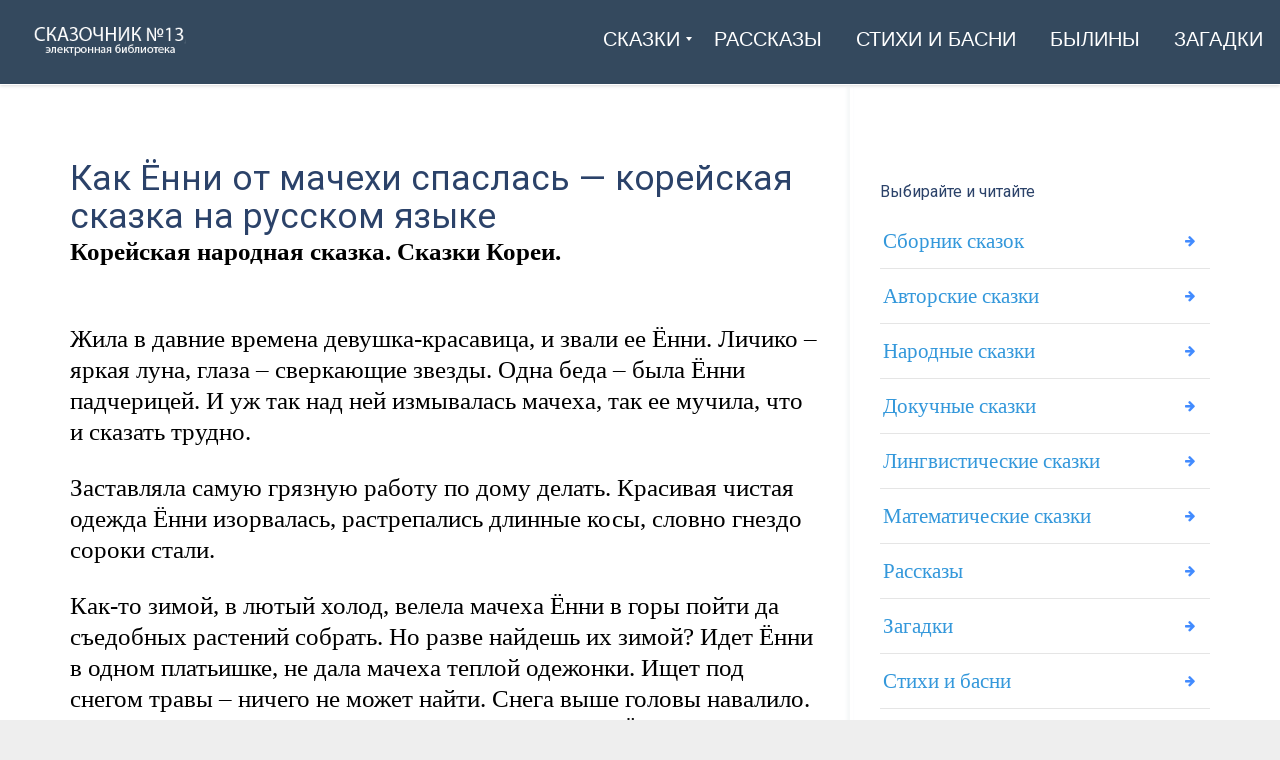

--- FILE ---
content_type: text/html; charset=UTF-8
request_url: https://1-3.su/archives/10944
body_size: 11567
content:
<!DOCTYPE html><html lang="ru-RU" class="js"><head><meta charset="UTF-8"><meta http-equiv="X-UA-Compatible" content="IE=edge"><meta name="viewport" content="width=device-width, initial-scale=1"><link rel="profile" href="http://gmpg.org/xfn/11"><link rel="pingback" href="https://1-3.su/xmlrpc.php"><meta name='robots' content='index, follow, max-image-preview:large, max-snippet:-1, max-video-preview:-1' /><style type='text/css'></style><title>Как Ённи от мачехи спаслась - корейская сказка на русском языке</title><meta name="description" content="Корейская народная сказка. Сказки Кореи. &nbsp; Жила в давние времена девушка-красавица, и звали ее Ённи. Личико – яркая луна, глаза – сверкающие звезды. &#8211;" /><link rel="canonical" href="https://1-3.su/archives/10944" /><meta property="og:locale" content="ru_RU" /><meta property="og:type" content="article" /><meta property="og:title" content="Как Ённи от мачехи спаслась - корейская сказка на русском языке" /><meta property="og:description" content="Корейская народная сказка. Сказки Кореи. &nbsp; Жила в давние времена девушка-красавица, и звали ее Ённи. Личико – яркая луна, глаза – сверкающие звезды. &#8211;" /><meta property="og:url" content="https://1-3.su/archives/10944" /><meta property="og:site_name" content="Сказочник №13" /><meta property="article:published_time" content="2016-10-22T09:23:56+00:00" /><meta property="article:modified_time" content="2024-05-09T16:43:25+00:00" /><meta property="og:image" content="https://1-3.su/wp-content/uploads/2023/11/12db8a0455bca736b4cad5b3fa1d4f41.jpeg" /><meta property="og:image:width" content="1470" /><meta property="og:image:height" content="827" /><meta property="og:image:type" content="image/jpeg" /><meta name="author" content="Soniaelf" /><meta name="twitter:card" content="summary_large_image" /><meta name="twitter:label1" content="Написано автором" /><meta name="twitter:data1" content="Soniaelf" /> <script type="application/ld+json" class="yoast-schema-graph">{"@context":"https://schema.org","@graph":[{"@type":"Article","@id":"https://1-3.su/archives/10944#article","isPartOf":{"@id":"https://1-3.su/archives/10944"},"author":{"name":"Soniaelf","@id":"https://1-3.su/#/schema/person/99561dadc7b3755c3659db8f53727c20"},"headline":"Как Ённи от мачехи спаслась &#8212; корейская сказка на русском языке","datePublished":"2016-10-22T09:23:56+00:00","dateModified":"2024-05-09T16:43:25+00:00","mainEntityOfPage":{"@id":"https://1-3.su/archives/10944"},"wordCount":566,"publisher":{"@id":"https://1-3.su/#organization"},"articleSection":["Литература","Читаем онлайн текст корейской народной сказки"],"inLanguage":"ru-RU"},{"@type":"WebPage","@id":"https://1-3.su/archives/10944","url":"https://1-3.su/archives/10944","name":"Как Ённи от мачехи спаслась - корейская сказка на русском языке","isPartOf":{"@id":"https://1-3.su/#website"},"datePublished":"2016-10-22T09:23:56+00:00","dateModified":"2024-05-09T16:43:25+00:00","description":"Корейская народная сказка. Сказки Кореи. &nbsp; Жила в давние времена девушка-красавица, и звали ее Ённи. Личико – яркая луна, глаза – сверкающие звезды. &#8211;","breadcrumb":{"@id":"https://1-3.su/archives/10944#breadcrumb"},"inLanguage":"ru-RU","potentialAction":[{"@type":"ReadAction","target":["https://1-3.su/archives/10944"]}]},{"@type":"BreadcrumbList","@id":"https://1-3.su/archives/10944#breadcrumb","itemListElement":[{"@type":"ListItem","position":1,"name":"Главная","item":"https://1-3.su/"},{"@type":"ListItem","position":2,"name":"Как Ённи от мачехи спаслась &#8212; корейская сказка на русском языке"}]},{"@type":"WebSite","@id":"https://1-3.su/#website","url":"https://1-3.su/","name":"Сказки, рассказы, стихи и былины — читаем на \"Сказочник №13\"","description":"Читаем онлайн: рассказы, сказки, былины и стихи","publisher":{"@id":"https://1-3.su/#organization"},"alternateName":"1-3.su","potentialAction":[{"@type":"SearchAction","target":{"@type":"EntryPoint","urlTemplate":"https://1-3.su/?s={search_term_string}"},"query-input":{"@type":"PropertyValueSpecification","valueRequired":true,"valueName":"search_term_string"}}],"inLanguage":"ru-RU"},{"@type":"Organization","@id":"https://1-3.su/#organization","name":"Сказки, рассказы, стихи. Электронная библиотека \"Сказочник №13\"","alternateName":"Сказочник №13","url":"https://1-3.su/","logo":{"@type":"ImageObject","inLanguage":"ru-RU","@id":"https://1-3.su/#/schema/logo/image/","url":"https://1-3.su/wp-content/uploads/2023/11/12db8a0455bca736b4cad5b3fa1d4f41.jpeg","contentUrl":"https://1-3.su/wp-content/uploads/2023/11/12db8a0455bca736b4cad5b3fa1d4f41.jpeg","width":1470,"height":827,"caption":"Сказки, рассказы, стихи. Электронная библиотека \"Сказочник №13\""},"image":{"@id":"https://1-3.su/#/schema/logo/image/"}},{"@type":"Person","@id":"https://1-3.su/#/schema/person/99561dadc7b3755c3659db8f53727c20","name":"Soniaelf","sameAs":["https://1-3.su"]}]}</script> <link rel='dns-prefetch' href='//fonts.googleapis.com' /><link rel='preconnect' href='https://fonts.gstatic.com' crossorigin /><link rel='stylesheet' id='wp-block-library-css' href='https://1-3.su/wp-includes/css/dist/block-library/style.min.css' type='text/css' media='all' /><style id='classic-theme-styles-inline-css' type='text/css'>/*! This file is auto-generated */
.wp-block-button__link{color:#fff;background-color:#32373c;border-radius:9999px;box-shadow:none;text-decoration:none;padding:calc(.667em + 2px) calc(1.333em + 2px);font-size:1.125em}.wp-block-file__button{background:#32373c;color:#fff;text-decoration:none}</style><style id='global-styles-inline-css' type='text/css'>:root{--wp--preset--aspect-ratio--square: 1;--wp--preset--aspect-ratio--4-3: 4/3;--wp--preset--aspect-ratio--3-4: 3/4;--wp--preset--aspect-ratio--3-2: 3/2;--wp--preset--aspect-ratio--2-3: 2/3;--wp--preset--aspect-ratio--16-9: 16/9;--wp--preset--aspect-ratio--9-16: 9/16;--wp--preset--color--black: #000000;--wp--preset--color--cyan-bluish-gray: #abb8c3;--wp--preset--color--white: #ffffff;--wp--preset--color--pale-pink: #f78da7;--wp--preset--color--vivid-red: #cf2e2e;--wp--preset--color--luminous-vivid-orange: #ff6900;--wp--preset--color--luminous-vivid-amber: #fcb900;--wp--preset--color--light-green-cyan: #7bdcb5;--wp--preset--color--vivid-green-cyan: #00d084;--wp--preset--color--pale-cyan-blue: #8ed1fc;--wp--preset--color--vivid-cyan-blue: #0693e3;--wp--preset--color--vivid-purple: #9b51e0;--wp--preset--gradient--vivid-cyan-blue-to-vivid-purple: linear-gradient(135deg,rgba(6,147,227,1) 0%,rgb(155,81,224) 100%);--wp--preset--gradient--light-green-cyan-to-vivid-green-cyan: linear-gradient(135deg,rgb(122,220,180) 0%,rgb(0,208,130) 100%);--wp--preset--gradient--luminous-vivid-amber-to-luminous-vivid-orange: linear-gradient(135deg,rgba(252,185,0,1) 0%,rgba(255,105,0,1) 100%);--wp--preset--gradient--luminous-vivid-orange-to-vivid-red: linear-gradient(135deg,rgba(255,105,0,1) 0%,rgb(207,46,46) 100%);--wp--preset--gradient--very-light-gray-to-cyan-bluish-gray: linear-gradient(135deg,rgb(238,238,238) 0%,rgb(169,184,195) 100%);--wp--preset--gradient--cool-to-warm-spectrum: linear-gradient(135deg,rgb(74,234,220) 0%,rgb(151,120,209) 20%,rgb(207,42,186) 40%,rgb(238,44,130) 60%,rgb(251,105,98) 80%,rgb(254,248,76) 100%);--wp--preset--gradient--blush-light-purple: linear-gradient(135deg,rgb(255,206,236) 0%,rgb(152,150,240) 100%);--wp--preset--gradient--blush-bordeaux: linear-gradient(135deg,rgb(254,205,165) 0%,rgb(254,45,45) 50%,rgb(107,0,62) 100%);--wp--preset--gradient--luminous-dusk: linear-gradient(135deg,rgb(255,203,112) 0%,rgb(199,81,192) 50%,rgb(65,88,208) 100%);--wp--preset--gradient--pale-ocean: linear-gradient(135deg,rgb(255,245,203) 0%,rgb(182,227,212) 50%,rgb(51,167,181) 100%);--wp--preset--gradient--electric-grass: linear-gradient(135deg,rgb(202,248,128) 0%,rgb(113,206,126) 100%);--wp--preset--gradient--midnight: linear-gradient(135deg,rgb(2,3,129) 0%,rgb(40,116,252) 100%);--wp--preset--font-size--small: 13px;--wp--preset--font-size--medium: 20px;--wp--preset--font-size--large: 36px;--wp--preset--font-size--x-large: 42px;--wp--preset--spacing--20: 0.44rem;--wp--preset--spacing--30: 0.67rem;--wp--preset--spacing--40: 1rem;--wp--preset--spacing--50: 1.5rem;--wp--preset--spacing--60: 2.25rem;--wp--preset--spacing--70: 3.38rem;--wp--preset--spacing--80: 5.06rem;--wp--preset--shadow--natural: 6px 6px 9px rgba(0, 0, 0, 0.2);--wp--preset--shadow--deep: 12px 12px 50px rgba(0, 0, 0, 0.4);--wp--preset--shadow--sharp: 6px 6px 0px rgba(0, 0, 0, 0.2);--wp--preset--shadow--outlined: 6px 6px 0px -3px rgba(255, 255, 255, 1), 6px 6px rgba(0, 0, 0, 1);--wp--preset--shadow--crisp: 6px 6px 0px rgba(0, 0, 0, 1);}:where(.is-layout-flex){gap: 0.5em;}:where(.is-layout-grid){gap: 0.5em;}body .is-layout-flex{display: flex;}.is-layout-flex{flex-wrap: wrap;align-items: center;}.is-layout-flex > :is(*, div){margin: 0;}body .is-layout-grid{display: grid;}.is-layout-grid > :is(*, div){margin: 0;}:where(.wp-block-columns.is-layout-flex){gap: 2em;}:where(.wp-block-columns.is-layout-grid){gap: 2em;}:where(.wp-block-post-template.is-layout-flex){gap: 1.25em;}:where(.wp-block-post-template.is-layout-grid){gap: 1.25em;}.has-black-color{color: var(--wp--preset--color--black) !important;}.has-cyan-bluish-gray-color{color: var(--wp--preset--color--cyan-bluish-gray) !important;}.has-white-color{color: var(--wp--preset--color--white) !important;}.has-pale-pink-color{color: var(--wp--preset--color--pale-pink) !important;}.has-vivid-red-color{color: var(--wp--preset--color--vivid-red) !important;}.has-luminous-vivid-orange-color{color: var(--wp--preset--color--luminous-vivid-orange) !important;}.has-luminous-vivid-amber-color{color: var(--wp--preset--color--luminous-vivid-amber) !important;}.has-light-green-cyan-color{color: var(--wp--preset--color--light-green-cyan) !important;}.has-vivid-green-cyan-color{color: var(--wp--preset--color--vivid-green-cyan) !important;}.has-pale-cyan-blue-color{color: var(--wp--preset--color--pale-cyan-blue) !important;}.has-vivid-cyan-blue-color{color: var(--wp--preset--color--vivid-cyan-blue) !important;}.has-vivid-purple-color{color: var(--wp--preset--color--vivid-purple) !important;}.has-black-background-color{background-color: var(--wp--preset--color--black) !important;}.has-cyan-bluish-gray-background-color{background-color: var(--wp--preset--color--cyan-bluish-gray) !important;}.has-white-background-color{background-color: var(--wp--preset--color--white) !important;}.has-pale-pink-background-color{background-color: var(--wp--preset--color--pale-pink) !important;}.has-vivid-red-background-color{background-color: var(--wp--preset--color--vivid-red) !important;}.has-luminous-vivid-orange-background-color{background-color: var(--wp--preset--color--luminous-vivid-orange) !important;}.has-luminous-vivid-amber-background-color{background-color: var(--wp--preset--color--luminous-vivid-amber) !important;}.has-light-green-cyan-background-color{background-color: var(--wp--preset--color--light-green-cyan) !important;}.has-vivid-green-cyan-background-color{background-color: var(--wp--preset--color--vivid-green-cyan) !important;}.has-pale-cyan-blue-background-color{background-color: var(--wp--preset--color--pale-cyan-blue) !important;}.has-vivid-cyan-blue-background-color{background-color: var(--wp--preset--color--vivid-cyan-blue) !important;}.has-vivid-purple-background-color{background-color: var(--wp--preset--color--vivid-purple) !important;}.has-black-border-color{border-color: var(--wp--preset--color--black) !important;}.has-cyan-bluish-gray-border-color{border-color: var(--wp--preset--color--cyan-bluish-gray) !important;}.has-white-border-color{border-color: var(--wp--preset--color--white) !important;}.has-pale-pink-border-color{border-color: var(--wp--preset--color--pale-pink) !important;}.has-vivid-red-border-color{border-color: var(--wp--preset--color--vivid-red) !important;}.has-luminous-vivid-orange-border-color{border-color: var(--wp--preset--color--luminous-vivid-orange) !important;}.has-luminous-vivid-amber-border-color{border-color: var(--wp--preset--color--luminous-vivid-amber) !important;}.has-light-green-cyan-border-color{border-color: var(--wp--preset--color--light-green-cyan) !important;}.has-vivid-green-cyan-border-color{border-color: var(--wp--preset--color--vivid-green-cyan) !important;}.has-pale-cyan-blue-border-color{border-color: var(--wp--preset--color--pale-cyan-blue) !important;}.has-vivid-cyan-blue-border-color{border-color: var(--wp--preset--color--vivid-cyan-blue) !important;}.has-vivid-purple-border-color{border-color: var(--wp--preset--color--vivid-purple) !important;}.has-vivid-cyan-blue-to-vivid-purple-gradient-background{background: var(--wp--preset--gradient--vivid-cyan-blue-to-vivid-purple) !important;}.has-light-green-cyan-to-vivid-green-cyan-gradient-background{background: var(--wp--preset--gradient--light-green-cyan-to-vivid-green-cyan) !important;}.has-luminous-vivid-amber-to-luminous-vivid-orange-gradient-background{background: var(--wp--preset--gradient--luminous-vivid-amber-to-luminous-vivid-orange) !important;}.has-luminous-vivid-orange-to-vivid-red-gradient-background{background: var(--wp--preset--gradient--luminous-vivid-orange-to-vivid-red) !important;}.has-very-light-gray-to-cyan-bluish-gray-gradient-background{background: var(--wp--preset--gradient--very-light-gray-to-cyan-bluish-gray) !important;}.has-cool-to-warm-spectrum-gradient-background{background: var(--wp--preset--gradient--cool-to-warm-spectrum) !important;}.has-blush-light-purple-gradient-background{background: var(--wp--preset--gradient--blush-light-purple) !important;}.has-blush-bordeaux-gradient-background{background: var(--wp--preset--gradient--blush-bordeaux) !important;}.has-luminous-dusk-gradient-background{background: var(--wp--preset--gradient--luminous-dusk) !important;}.has-pale-ocean-gradient-background{background: var(--wp--preset--gradient--pale-ocean) !important;}.has-electric-grass-gradient-background{background: var(--wp--preset--gradient--electric-grass) !important;}.has-midnight-gradient-background{background: var(--wp--preset--gradient--midnight) !important;}.has-small-font-size{font-size: var(--wp--preset--font-size--small) !important;}.has-medium-font-size{font-size: var(--wp--preset--font-size--medium) !important;}.has-large-font-size{font-size: var(--wp--preset--font-size--large) !important;}.has-x-large-font-size{font-size: var(--wp--preset--font-size--x-large) !important;}
:where(.wp-block-post-template.is-layout-flex){gap: 1.25em;}:where(.wp-block-post-template.is-layout-grid){gap: 1.25em;}
:where(.wp-block-columns.is-layout-flex){gap: 2em;}:where(.wp-block-columns.is-layout-grid){gap: 2em;}
:root :where(.wp-block-pullquote){font-size: 1.5em;line-height: 1.6;}</style><link rel='stylesheet' id='wp-pagenavi-css' href='https://1-3.su/wp-content/cache/wmac/css/wmac_single_73d29ecb3ae4eb2b78712fab3a46d32d.css' type='text/css' media='all' /><link rel='stylesheet' id='bootstrap-css' href='https://1-3.su/wp-content/themes/leadinjection/bower_components/bootstrap/dist/css/bootstrap.min.css' type='text/css' media='all' /><link rel='stylesheet' id='animate-css' href='https://1-3.su/wp-content/themes/leadinjection/bower_components/animate.css/animate.min.css' type='text/css' media='all' /><link rel='stylesheet' id='magnific-popup-css' href='https://1-3.su/wp-content/cache/wmac/css/wmac_single_30b593b71d7672658f89bfea0ab360c9.css' type='text/css' media='all' /><link rel='stylesheet' id='leadinjection-style-css' href='https://1-3.su/wp-content/cache/wmac/css/wmac_single_b815323e404446081521f190ef18bfc5.css' type='text/css' media='all' /><link rel='stylesheet' id='mm_icomoon-css' href='https://1-3.su/wp-content/cache/wmac/css/wmac_single_646bc98e5c63f2d342697177259559f5.css' type='text/css' media='all' /><link rel='stylesheet' id='mmm_mega_main_menu-css' href='https://1-3.su/wp-content/cache/wmac/css/wmac_single_c67102287865da33f516d9fc17882226.css' type='text/css' media='all' /> <script type="text/javascript" src="https://1-3.su/wp-includes/js/jquery/jquery.min.js" id="jquery-core-js"></script> <script type="text/javascript" src="https://1-3.su/wp-includes/js/jquery/jquery-migrate.min.js" id="jquery-migrate-js"></script> <script type="text/javascript" id="wbcr_clearfy-css-lazy-load-js-extra">var wbcr_clearfy_async_links = {"wbcr_clearfy-font-awesome":"https:\/\/1-3.su\/wp-content\/themes\/leadinjection\/bower_components\/fontawesome\/css\/font-awesome.min.css","wbcr_clearfy-google-fonts":"https:\/\/fonts.googleapis.com\/css?family=Roboto:100,200,300,400,500,600,700,800,900,100italic,200italic,300italic,400italic,500italic,600italic,700italic,800italic,900italic&display=swap"};</script> <script type="text/javascript" src="https://1-3.su/wp-content/plugins/clearfy/assets/js/css-lazy-load.min.js" id="wbcr_clearfy-css-lazy-load-js"></script> <script></script><meta name="generator" content="Redux 4.4.18" /> <style type="text/css">.wp-links-icon { background:url("https://1-3.su/wp-content/plugins/wp-links/icons/external-link-green02.png") no-repeat 100% 50%; padding-right:15px; margin-right: 2px;};</style><meta name="generator" content="Powered by WPBakery Page Builder - drag and drop page builder for WordPress."/><style id="rdx_option-dynamic-css" title="dynamic-css" class="redux-options-output">h1,h2,h3,h4,h5,h6{font-family:Roboto,Courier, monospace;font-weight:400;font-style:normal;}body{font-family:Georgia, serif,Garamond, serif;line-height:40px;font-weight:400;font-style:normal;color:#000000;font-size:21px;}a,.feature-icon-text-title a{color:#025e8e;}a:visited,.feature-icon-text-title a:visited{color:#025e8e;}a:hover,.feature-icon-text-title a:hover{color:#aa0000;}a:active,.feature-icon-text-title a:active{color:#aa0000;}body,.js div#preloader{background-color:#eeeeee;}.page-container{background-color:#ffffff;}.li-header{background-color:transparent;}.page-title{background-color:#2980b9;}.page-title h1,.page-title .breadcrumbs,.page-title .breadcrumbs li a{color:#FFFFFF;}.li-footer .footer-widget-bar{background-color:#eaeaea;}.li-footer .footer-widget-bar{color:#333333;}.footer-widget-bar a, footer .widget ul li a{color:#025e8e;}.footer-widget-bar a:visited, footer .widget ul li a:visited{color:#ffffff;}.footer-widget-bar a:hover, footer .widget ul li a:hover{color:#aa0000;}.footer-widget-bar a:active, footer .widget ul li a:active{color:#ffffff;}.li-footer .footer-copyright{background-color:#025e8e;}.btn-custom1, .btn-custom1.btn-outline{color:#ffffff;}.btn-custom1:hover{color:#aa0000;}.btn-custom1{background-color:#3498db;}.btn-custom1:hover, .btn-custom1.btn-outline:hover, .btn-custom1:focus{background-color:#ffffff;}.btn-custom1, .btn-custom1.btn-outline{border-color:transparent;}.btn-custom1:hover, .btn-custom1.btn-outline:hover{border-color:#f2f2f2;}.btn-custom1.btn-3d{border-bottom-color:transparent;}</style><noscript><style>.wpb_animate_when_almost_visible { opacity: 1; }</style></noscript><link rel="shortcut icon" href="https://1-3.su/wp-content/uploads/2023/03/6771568_book_education_learning_puzzle_school_icon.png"/> <!--[if lt IE 9]> <script src="https://1-3.su/wp-content/themes/leadinjection/bower_components/html5shiv/dist/html5shiv.min.js"></script><script src="https://1-3.su/wp-content/themes/leadinjection/bower_components/respond/dest/respond.min.js"></script> <![endif]--><style>.pricing-table-col.fixprice {
    border: none;
    background: #f9f9f9;
}
.page-content, .entry-content, .entry-summary {margin:0;}
h1, h2, h3, h4, h5, h6 { text-align: initial; }
.google-auto-placed.ap_container {
    margin: 3%;
}
span.nav_logo {
    min-height: 65px;
}
.widget h2 {font-weight:normal;}
span.link_content { font-family: Impact, Charcoal, sans-serif,Courier, monospace; }
.btn-wrapper.center a { border-bottom-color: rgb(44, 163, 80); text-decoration: none; font-family: Impact, Charcoal, sans-serif,Courier, monospace; }
h2 { font-size: 24px;}
.feature-icon-text-title a { color: #025e8e; font-weight: bold; }
.btn.btn-xl { font-size: 16px; font-weight: bold; text-transform: uppercase; }
.widget ul li a {
    padding: 7px 45px 7px 3px;
    color: #3498db;
    font-size: 21px;
    text-align: initial;
}
em {
    font-style: normal;
    text-decoration: underline;
}
a { text-decoration: underline; font-weight: normal;}
.page-content img, .entry-content img, .entry-summary img {
    max-width: 100%;
    height: auto;
    background: #f1f1f1;
    padding: 1%;
    border: 1px solid #ddd;
}
.post .entry-title
{
    font-weight: normal;
    font-size: 35px;
}
.postTitle {font-family:'Roboto';    font-size: 19px;}
span.ctaText {
    font-family: 'Roboto';
}
#alfadart_147034 {
  display: inline-flex; /* Центровка содержимого и отсутствие размеров, если пусто */
  justify-content: center; /* Горизонтальная центровка */
  align-items: center; /* Вертикальная центровка */
  background-color: transparent; /* Фон прозрачный */
  padding: 1%; /* Отсутствие отступов */
  border: none; /* Отсутствие рамок */
}
.entry-content a { font-size: 25px; line-height: 2; }
/* На верхнем уровне кода */
@media screen and (min-width: 1000px) {
p {
    font-size: 25px !important;
    line-height: 31px;
}
span.nav_logo {
    height: 60px;
}
}
@media screen and (min-width: 900px) {
p {
    font-size: 25px !important;
    line-height: 31px;
}
span.nav_logo {
    height: 60px;
}
}
@media screen and (min-width: 700px) {
p {
    font-size: 25px !important;
    line-height: 31px;
}
span.nav_logo {
    height: 60px;
}
}
@media screen and (min-width: 600px) {
p {
    font-size: 25px !important;
    line-height: 31px;
}
span.nav_logo {
    height: 60px;
}
}
@media screen and (min-width: 500px) {
p {
    font-size: 25px !important;
    line-height: 31px;
}
span.nav_logo {
    height: 60px;
}
}</style> <script>window.yaContextCb=window.yaContextCb||[]</script> <script src="https://yandex.ru/ads/system/context.js" async></script> </head><body class="post-template-default single single-post postid-10944 single-format-standard mmm mega_main_menu-2-1-7 wpb-js-composer js-comp-ver-7.6 vc_responsive"><div id="li-page-top" class="page-container fluid"><div class="li-header header-style-1 show"><nav class="navbar"><div id="primary" class="mega_main_menu primary primary_style-flat icons-left first-lvl-align-right first-lvl-separator-none direction-horizontal fullwidth-enable pushing_content-disable mobile_minimized-enable dropdowns_trigger-hover dropdowns_animation-anim_2 no-search no-woo_cart no-buddypress responsive-enable coercive_styles-disable indefinite_location_mode-disable language_direction-ltr version-2-1-7 logo-desktop logo-sticky logo-mobile mega_main"><div class="menu_holder" data-sticky="1"><div class="mmm_fullwidth_container"></div><div class="menu_inner" role="navigation"> <span class="nav_logo"> <a class="logo_link" href="https://1-3.su" title="Сказочник №13"> <img src="https://1-3.su/wp-content/uploads/2019/12/skaz13.png" alt="Сказочник №13" /> </a> <span class="mobile_toggle" data-target="#main_ul-primary" aria-expanded="false" aria-controls="main_ul-primary"> <span class="mobile_button"> &nbsp; <span class="symbol_menu">&equiv;</span> <span class="symbol_cross">&#x2573;</span> </span> </span> </span><ul id="main_ul-primary" class="mega_main_menu_ul" role="menubar" aria-label=" "><li id="menu-item-28200" class="menu-item menu-item-type-custom menu-item-object-custom menu-item-has-children menu-item-28200 default_dropdown default_style drop_to_right submenu_default_width columns1"> <a href="#" class="item_link  disable_icon" aria-haspopup="true" aria-expanded="false" role="menuitem" tabindex="0"> <i class=""></i> <span class="link_content"> <span class="link_text"> Сказки </span> </span> </a><ul class="mega_dropdown" aria-expanded="false" aria-hidden="true" role="menu" aria-label="Сказки"><li id="menu-item-28201" class="menu-item menu-item-type-custom menu-item-object-custom menu-item-28201 default_dropdown default_style drop_to_right submenu_default_width columns1"> <a href="https://1-3.su/avtorskie-skazki" class="item_link  disable_icon" role="menuitem" tabindex="0"> <i class=""></i> <span class="link_content"> <span class="link_text"> Авторские </span> </span> </a></li><li id="menu-item-28202" class="menu-item menu-item-type-custom menu-item-object-custom menu-item-28202 default_dropdown default_style drop_to_right submenu_default_width columns1"> <a href="https://1-3.su/narodskaz" class="item_link  disable_icon" role="menuitem" tabindex="0"> <i class=""></i> <span class="link_content"> <span class="link_text"> Народные </span> </span> </a></li><li id="menu-item-28203" class="menu-item menu-item-type-custom menu-item-object-custom menu-item-28203 default_dropdown default_style drop_to_right submenu_default_width columns1"> <a href="https://1-3.su/russkie-skazki" class="item_link  disable_icon" role="menuitem" tabindex="0"> <i class=""></i> <span class="link_content"> <span class="link_text"> Русские </span> </span> </a></li><li id="menu-item-28204" class="menu-item menu-item-type-custom menu-item-object-custom menu-item-28204 default_dropdown default_style drop_to_right submenu_default_width columns1"> <a href="https://1-3.su/sbornik-skazok" class="item_link  disable_icon" role="menuitem" tabindex="0"> <i class=""></i> <span class="link_content"> <span class="link_text"> Сборник </span> </span> </a></li><li id="menu-item-28209" class="menu-item menu-item-type-custom menu-item-object-custom menu-item-28209 default_dropdown default_style drop_to_right submenu_default_width columns1"> <a href="https://1-3.su/skazki-dlya-samyx-malenkix-detej-chitaem-onlajn" class="item_link  disable_icon" role="menuitem" tabindex="0"> <i class=""></i> <span class="link_content"> <span class="link_text"> Для маленьких </span> </span> </a></li><li id="menu-item-28210" class="menu-item menu-item-type-custom menu-item-object-custom menu-item-28210 default_dropdown default_style drop_to_right submenu_default_width columns1"> <a href="https://1-3.su/lingvisticheskie-skazki" class="item_link  disable_icon" role="menuitem" tabindex="0"> <i class=""></i> <span class="link_content"> <span class="link_text"> Лингвистические </span> </span> </a></li></ul></li><li id="menu-item-28205" class="menu-item menu-item-type-custom menu-item-object-custom menu-item-28205 default_dropdown default_style drop_to_right submenu_default_width columns1"> <a href="https://1-3.su/rasskazy-2" class="item_link  disable_icon" role="menuitem" tabindex="0"> <i class=""></i> <span class="link_content"> <span class="link_text"> Рассказы </span> </span> </a></li><li id="menu-item-28206" class="menu-item menu-item-type-custom menu-item-object-custom menu-item-28206 default_dropdown default_style drop_to_right submenu_default_width columns1"> <a href="https://1-3.su/stixi-i-basni" class="item_link  disable_icon" role="menuitem" tabindex="0"> <i class=""></i> <span class="link_content"> <span class="link_text"> Стихи и басни </span> </span> </a></li><li id="menu-item-28207" class="menu-item menu-item-type-custom menu-item-object-custom menu-item-28207 default_dropdown default_style drop_to_right submenu_default_width columns1"> <a href="https://1-3.su/byliny" class="item_link  disable_icon" role="menuitem" tabindex="0"> <i class=""></i> <span class="link_content"> <span class="link_text"> Былины </span> </span> </a></li><li id="menu-item-28208" class="menu-item menu-item-type-custom menu-item-object-custom menu-item-28208 default_dropdown default_style drop_to_right submenu_default_width columns1"> <a href="https://1-3.su/zagadki" class="item_link  disable_icon" role="menuitem" tabindex="0"> <i class=""></i> <span class="link_content"> <span class="link_text"> Загадки </span> </span> </a></li></ul></div></div></div></nav></div><div id="page" class="hfeed site "> <a class="skip-link screen-reader-text" href="#content">Skip to content</a><div id="content" class="site-content"><div id="primary" class="content-area"><main id="main" class="site-main"><div class="container blog-content-area sidebar-right"><div class="blog-main-content"><article id="post-10944" class="post-10944 post type-post status-publish format-standard hentry category-literatura category-korejskie-skazki"><header class="entry-header"><h1 class="entry-title">Как Ённи от мачехи спаслась &#8212; корейская сказка на русском языке</h1></header><div class="entry-content"><p><b>Корейская народная сказка. Сказки Кореи.</b><br /> &nbsp;</p><p>Жила в давние времена девушка-красавица, и звали ее Ённи. Личико – яркая луна, глаза – сверкающие звезды. Одна беда – была Ённи падчерицей. И уж так над ней измывалась мачеха, так ее мучила, что и сказать трудно.</p><div class="ads3"></div><p>Заставляла самую грязную работу по дому делать. Красивая чистая одежда Ённи изорвалась, растрепались длинные косы, словно гнездо сороки стали.</p><p>Как-то зимой, в лютый холод, велела мачеха Ённи в горы пойти да съедобных растений собрать. Но разве найдешь их зимой? Идет Ённи в одном платьишке, не дала мачеха теплой одежонки. Ищет под снегом травы – ничего не может найти. Снега выше головы навалило. Короток зимний день. Уже и ночь наступила. Стала Ённи место искать, где бы заночевать. Вдруг смотрит – большие ворота. Вошла девушка за ворота. А там широкое-преширокое поле, посреди дом стоит. Высокий, красивый. Постучалась девушка. На стук юноша вышел и ласково так спрашивает:</p><p>– Ты как здесь очутилась, красавица? Может, в беду попала, помочь тебе надо?</p><div style="clear:both; margin-top:1em; margin-bottom:1em;"><a href="https://1-3.su/archives/18790" target="_self" rel="dofollow" class="u8399c4aa8a180d77729c5186f800988c"><style>.u8399c4aa8a180d77729c5186f800988c , .u8399c4aa8a180d77729c5186f800988c .postImageUrl , .u8399c4aa8a180d77729c5186f800988c .centered-text-area { min-height: 80px; position: relative; } .u8399c4aa8a180d77729c5186f800988c , .u8399c4aa8a180d77729c5186f800988c:hover , .u8399c4aa8a180d77729c5186f800988c:visited , .u8399c4aa8a180d77729c5186f800988c:active { border:0!important; } .u8399c4aa8a180d77729c5186f800988c .clearfix:after { content: ""; display: table; clear: both; } .u8399c4aa8a180d77729c5186f800988c { display: block; transition: background-color 250ms; webkit-transition: background-color 250ms; width: 100%; opacity: 1; transition: opacity 250ms; webkit-transition: opacity 250ms; background-color: #2980B9; } .u8399c4aa8a180d77729c5186f800988c:active , .u8399c4aa8a180d77729c5186f800988c:hover { opacity: 1; transition: opacity 250ms; webkit-transition: opacity 250ms; background-color: #464646; } .u8399c4aa8a180d77729c5186f800988c .centered-text-area { width: 100%; position: relative; } .u8399c4aa8a180d77729c5186f800988c .ctaText { border-bottom: 0 solid #fff; color: #ECF0F1; font-size: 16px; font-weight: bold; margin: 0; padding: 0; text-decoration: underline; } .u8399c4aa8a180d77729c5186f800988c .postTitle { color: #ECF0F1; font-size: 16px; font-weight: 600; margin: 0; padding: 0; width: 100%; } .u8399c4aa8a180d77729c5186f800988c .ctaButton { background-color: #3498DB!important; color: #ECF0F1; border: none; border-radius: 3px; box-shadow: none; font-size: 14px; font-weight: bold; line-height: 26px; moz-border-radius: 3px; text-align: center; text-decoration: none; text-shadow: none; width: 80px; min-height: 80px; background: url(https://1-3.su/wp-content/plugins/intelly-related-posts/assets/images/simple-arrow.png)no-repeat; position: absolute; right: 0; top: 0; } .u8399c4aa8a180d77729c5186f800988c:hover .ctaButton { background-color: inherit!important; } .u8399c4aa8a180d77729c5186f800988c .centered-text { display: table; height: 80px; padding-left: 18px; top: 0; } .u8399c4aa8a180d77729c5186f800988c .u8399c4aa8a180d77729c5186f800988c-content { display: table-cell; margin: 0; padding: 0; padding-right: 108px; position: relative; vertical-align: middle; width: 100%; } .u8399c4aa8a180d77729c5186f800988c:after { content: ""; display: block; clear: both; }</style><div class="centered-text-area"><div class="centered-text" style="float: left;"><div class="u8399c4aa8a180d77729c5186f800988c-content"><span class="ctaText">Читать еще:</span>&nbsp; <span class="postTitle">Кувшинка - стихи Юнны Мориц для детей</span></div></div></div><div class="ctaButton"></div></a></div><p>Рассказала юноше Ённи про свое горе. Пожалел ее юноша, побежал в поле, целую охапку свежего рапса принес. Поклонилась девушка юноше, уж и не знает, как благодарить. Уходить собралась, а юноша ей и говорит:</p><p>– Ты еще сюда приходи. Придешь, напротив ворот стань и позови: Ива, Ива, Ивовый листок! Это я, Ённи, пришла, открой ворота. Я и выйду.</p><p>Сказал так юноша, дал Ённи три бутылочки: одну белую, другую – красную, третью – синюю, и наказал:</p><p>– Береги их. Может, сгодятся. Из белой нальешь – мясо на костях нарастет. Из красной нальешь – по жилам кровь потечет. Из синей нальешь – мертвого к жизни вернешь.</p><p>Утро настало. Вернулась Ённи домой. Видит мачеха: Ённи рапс принесла, глазам своим не верит. Снова велит Ённи в горы идти. И во второй раз принесла Ённи рапс. Мачеха в третий раз Ённи в горы отправила, а сама за ней следом пошла. Видит: Ённи у ворот остановилась, зовет: Ива, Ива, Ивовый листок! Это я, Ённи, пришла, открой ворота. Вышел юноша, за ворота Ённи повел. Вышла Ённи, целую охапку свежего рапса несет. Побежала мачеха домой, раньше Ённи вернулась.</p><div style="clear:both; margin-top:1em; margin-bottom:1em;"><a href="https://1-3.su/archives/1820" target="_self" rel="dofollow" class="u9419ea7e01b56ba80df263ab17fe93c0"><style>.u9419ea7e01b56ba80df263ab17fe93c0 , .u9419ea7e01b56ba80df263ab17fe93c0 .postImageUrl , .u9419ea7e01b56ba80df263ab17fe93c0 .centered-text-area { min-height: 80px; position: relative; } .u9419ea7e01b56ba80df263ab17fe93c0 , .u9419ea7e01b56ba80df263ab17fe93c0:hover , .u9419ea7e01b56ba80df263ab17fe93c0:visited , .u9419ea7e01b56ba80df263ab17fe93c0:active { border:0!important; } .u9419ea7e01b56ba80df263ab17fe93c0 .clearfix:after { content: ""; display: table; clear: both; } .u9419ea7e01b56ba80df263ab17fe93c0 { display: block; transition: background-color 250ms; webkit-transition: background-color 250ms; width: 100%; opacity: 1; transition: opacity 250ms; webkit-transition: opacity 250ms; background-color: #2980B9; } .u9419ea7e01b56ba80df263ab17fe93c0:active , .u9419ea7e01b56ba80df263ab17fe93c0:hover { opacity: 1; transition: opacity 250ms; webkit-transition: opacity 250ms; background-color: #464646; } .u9419ea7e01b56ba80df263ab17fe93c0 .centered-text-area { width: 100%; position: relative; } .u9419ea7e01b56ba80df263ab17fe93c0 .ctaText { border-bottom: 0 solid #fff; color: #ECF0F1; font-size: 16px; font-weight: bold; margin: 0; padding: 0; text-decoration: underline; } .u9419ea7e01b56ba80df263ab17fe93c0 .postTitle { color: #ECF0F1; font-size: 16px; font-weight: 600; margin: 0; padding: 0; width: 100%; } .u9419ea7e01b56ba80df263ab17fe93c0 .ctaButton { background-color: #3498DB!important; color: #ECF0F1; border: none; border-radius: 3px; box-shadow: none; font-size: 14px; font-weight: bold; line-height: 26px; moz-border-radius: 3px; text-align: center; text-decoration: none; text-shadow: none; width: 80px; min-height: 80px; background: url(https://1-3.su/wp-content/plugins/intelly-related-posts/assets/images/simple-arrow.png)no-repeat; position: absolute; right: 0; top: 0; } .u9419ea7e01b56ba80df263ab17fe93c0:hover .ctaButton { background-color: inherit!important; } .u9419ea7e01b56ba80df263ab17fe93c0 .centered-text { display: table; height: 80px; padding-left: 18px; top: 0; } .u9419ea7e01b56ba80df263ab17fe93c0 .u9419ea7e01b56ba80df263ab17fe93c0-content { display: table-cell; margin: 0; padding: 0; padding-right: 108px; position: relative; vertical-align: middle; width: 100%; } .u9419ea7e01b56ba80df263ab17fe93c0:after { content: ""; display: block; clear: both; }</style><div class="centered-text-area"><div class="centered-text" style="float: left;"><div class="u9419ea7e01b56ba80df263ab17fe93c0-content"><span class="ctaText">Читать еще:</span>&nbsp; <span class="postTitle">Подарки феи - сказка Шарля Перро</span></div></div></div><div class="ctaButton"></div></a></div><p>Пришла Ённи, а мачеха на нее напустилась:</p><p>– Ты тайком к парню бегаешь! Я все знаю.</p><p>Молчит Ённи. Разве оправдаешься перед мачехой? И отцу не пожалуешься, жалко его.</p><p>Утром решила мачеха сама отправиться в горы. Подошла к воротам, зовет:</p><p>– Ива, Ива, Ивовый листок! Это я, Ённи, пришла, открой ворота.</p><p>Вышел юноша, спрашивает:</p><p>– Кто ты?</p><p>Ничего не ответила мачеха, кинулась на юношу и убила. После дом подожгла и поле, все вокруг поломала, сокрушила.</p><p>На другой день послала мачеха Ённи за рапсом. Подошла девушка к воротам, заветные слова произнесла. Только никто ей не ответил. Вошла девушка за ворота, смотрит – от дома одни руины остались, поле все выгорело, на земле косточки юноши валяются.</p><p>Не выдержала девушка, горько заплакала. И вдруг про бутылочки вспомнила, те, что ей юноша дал. Собрала Ённи косточки юноши, брызнула на них из белой бутылочки – наросло на косточках мясо. Брызнула она из красной бутылочки – потекла кровь по жилам. Брызнула она из синей бутылочки – юноша ожил, глаза открыл, улыбнулся.</p><div style="clear:both; margin-top:1em; margin-bottom:1em;"><a href="https://1-3.su/archives/21882" target="_self" rel="dofollow" class="u25c48435b3a1fd3eed71cbb6dfbb4053"><style>.u25c48435b3a1fd3eed71cbb6dfbb4053 , .u25c48435b3a1fd3eed71cbb6dfbb4053 .postImageUrl , .u25c48435b3a1fd3eed71cbb6dfbb4053 .centered-text-area { min-height: 80px; position: relative; } .u25c48435b3a1fd3eed71cbb6dfbb4053 , .u25c48435b3a1fd3eed71cbb6dfbb4053:hover , .u25c48435b3a1fd3eed71cbb6dfbb4053:visited , .u25c48435b3a1fd3eed71cbb6dfbb4053:active { border:0!important; } .u25c48435b3a1fd3eed71cbb6dfbb4053 .clearfix:after { content: ""; display: table; clear: both; } .u25c48435b3a1fd3eed71cbb6dfbb4053 { display: block; transition: background-color 250ms; webkit-transition: background-color 250ms; width: 100%; opacity: 1; transition: opacity 250ms; webkit-transition: opacity 250ms; background-color: #2980B9; } .u25c48435b3a1fd3eed71cbb6dfbb4053:active , .u25c48435b3a1fd3eed71cbb6dfbb4053:hover { opacity: 1; transition: opacity 250ms; webkit-transition: opacity 250ms; background-color: #464646; } .u25c48435b3a1fd3eed71cbb6dfbb4053 .centered-text-area { width: 100%; position: relative; } .u25c48435b3a1fd3eed71cbb6dfbb4053 .ctaText { border-bottom: 0 solid #fff; color: #ECF0F1; font-size: 16px; font-weight: bold; margin: 0; padding: 0; text-decoration: underline; } .u25c48435b3a1fd3eed71cbb6dfbb4053 .postTitle { color: #ECF0F1; font-size: 16px; font-weight: 600; margin: 0; padding: 0; width: 100%; } .u25c48435b3a1fd3eed71cbb6dfbb4053 .ctaButton { background-color: #3498DB!important; color: #ECF0F1; border: none; border-radius: 3px; box-shadow: none; font-size: 14px; font-weight: bold; line-height: 26px; moz-border-radius: 3px; text-align: center; text-decoration: none; text-shadow: none; width: 80px; min-height: 80px; background: url(https://1-3.su/wp-content/plugins/intelly-related-posts/assets/images/simple-arrow.png)no-repeat; position: absolute; right: 0; top: 0; } .u25c48435b3a1fd3eed71cbb6dfbb4053:hover .ctaButton { background-color: inherit!important; } .u25c48435b3a1fd3eed71cbb6dfbb4053 .centered-text { display: table; height: 80px; padding-left: 18px; top: 0; } .u25c48435b3a1fd3eed71cbb6dfbb4053 .u25c48435b3a1fd3eed71cbb6dfbb4053-content { display: table-cell; margin: 0; padding: 0; padding-right: 108px; position: relative; vertical-align: middle; width: 100%; } .u25c48435b3a1fd3eed71cbb6dfbb4053:after { content: ""; display: block; clear: both; }</style><div class="centered-text-area"><div class="centered-text" style="float: left;"><div class="u25c48435b3a1fd3eed71cbb6dfbb4053-content"><span class="ctaText">Читать еще:</span>&nbsp; <span class="postTitle">Тише, тише, тише - медитативная сказка на ночь для засыпания</span></div></div></div><div class="ctaButton"></div></a></div><p>– Я – слуга Небесного короля, – говорит. – Посылаю на Землю дождь.</p><p>Повелел мне мой господин на Землю спуститься, тебя спасти. Вот и посеял я зимой рапс, а поле поливал весенними дождями. Я спас тебя, и теперь мне пора возвратиться на Небо. Я возьму тебя с собой, и ты станешь моей невестой. Летим же!</p><p>С этими словами юноша взял Ённи за руку, и они по радуге поднялись на Небо.<br /> &nbsp;<br /><center><a href="https://1-3.su/korejskie-narodnye-skazki"  >Читать другие корейские сказки. Содержание.</a></p></div></article></div><div class="blog-sidebar-content"><div class="sidebar widget-area" role="complementary"><aside id="nav_menu-4" class="widget widget_nav_menu"><h2 class="widget-title">Выбирайте и читайте</h2><div class="menu-verxnee-podmenyu-container"><ul id="menu-verxnee-podmenyu" class="menu"><li id="menu-item-22001" class="menu-item menu-item-type-custom menu-item-object-custom menu-item-22001"><a href="/sbornik-skazok">Сборник сказок</a></li><li id="menu-item-20891" class="menu-item menu-item-type-custom menu-item-object-custom menu-item-20891"><a href="/avtorskie-skazki">Авторские сказки</a></li><li id="menu-item-10543" class="menu-item menu-item-type-post_type menu-item-object-page menu-item-10543"><a href="https://1-3.su/archives/10506">Народные сказки</a></li><li id="menu-item-22039" class="menu-item menu-item-type-post_type menu-item-object-post menu-item-22039"><a href="https://1-3.su/archives/22038">Докучные сказки</a></li><li id="menu-item-21996" class="menu-item menu-item-type-custom menu-item-object-custom menu-item-21996"><a href="/lingvisticheskie-skazki">Лингвистические сказки</a></li><li id="menu-item-21997" class="menu-item menu-item-type-custom menu-item-object-custom menu-item-21997"><a href="/matematicheskie-skazki">Математические сказки</a></li><li id="menu-item-20886" class="menu-item menu-item-type-custom menu-item-object-custom menu-item-20886"><a href="/rasskazy-2">Рассказы</a></li><li id="menu-item-21999" class="menu-item menu-item-type-custom menu-item-object-custom menu-item-21999"><a href="/zagadki">Загадки</a></li><li id="menu-item-21998" class="menu-item menu-item-type-custom menu-item-object-custom menu-item-21998"><a href="/stixi-i-basni">Стихи и басни</a></li><li id="menu-item-22000" class="menu-item menu-item-type-custom menu-item-object-custom menu-item-22000"><a href="/byliny">Былины</a></li><li id="menu-item-22090" class="menu-item menu-item-type-custom menu-item-object-custom menu-item-22090"><a href="/poslovicy">Пословицы</a></li><li id="menu-item-22091" class="menu-item menu-item-type-custom menu-item-object-custom menu-item-22091"><a href="/pogovorki">Поговорки</a></li><li id="menu-item-22002" class="menu-item menu-item-type-custom menu-item-object-custom menu-item-22002"><a href="/kolybelnye">Колыбельные песни</a></li></ul></div></aside></div></div></div></main></div></div><footer id="colophon" class="li-footer li-footer-style-3"><div class="footer-copyright footer-row"><div class="container"><div class="row"><div class="col-sm-12"><div class="site-info"> <br/><br/>© 2008 – 2025, Сказочник №13. Рассказы, сказки и стихи — электронная библиотека. <br/> <br/><a href="https://1-3.su/karta-sajta/" style="color:#FFFFFF;">Карта сайта</a></br><a href="https://1-3.su/archives/category/stati">Статьи</a></div></div></div></div></div></footer></div></div> <script type="text/javascript" src="https://1-3.su/wp-includes/js/dist/hooks.min.js" id="wp-hooks-js"></script> <script type="text/javascript" src="https://1-3.su/wp-includes/js/dist/i18n.min.js" id="wp-i18n-js"></script> <script type="text/javascript" id="wp-i18n-js-after">wp.i18n.setLocaleData( { 'text direction\u0004ltr': [ 'ltr' ] } );</script> <script type="text/javascript" src="https://1-3.su/wp-content/cache/wmac/js/wmac_single_efc27e253fae1b7b891fb5a40e687768.js" id="swv-js"></script> <script type="text/javascript" id="contact-form-7-js-extra">var wpcf7 = {"api":{"root":"https:\/\/1-3.su\/wp-json\/","namespace":"contact-form-7\/v1"},"cached":"1"};</script> <script type="text/javascript" src="https://1-3.su/wp-content/cache/wmac/js/wmac_single_0b1719adf5fa7231cb1a1b54cf11a50e.js" id="contact-form-7-js"></script> <script type="text/javascript" src="https://1-3.su/wp-content/themes/leadinjection/bower_components/bootstrap/dist/js/bootstrap.min.js" id="bootstrap-js"></script> <script type="text/javascript" src="https://1-3.su/wp-content/themes/leadinjection/bower_components/magnific-popup/dist/jquery.magnific-popup.min.js" id="magnific-popup-js"></script> <script type="text/javascript" src="https://1-3.su/wp-content/cache/wmac/js/wmac_single_18b10642b529a2d22bea814bd7273d80.js" id="leadinjection-custom-js"></script> <script type="text/javascript" src="https://1-3.su/wp-content/cache/wmac/js/wmac_single_87a5411170016639fdf02b15accfe71c.js" id="mmm_menu_functions-js"></script> <script></script>  <script type="text/javascript" >(function(m,e,t,r,i,k,a){m[i]=m[i]||function(){(m[i].a=m[i].a||[]).push(arguments)};
   m[i].l=1*new Date();
   for (var j = 0; j < document.scripts.length; j++) {if (document.scripts[j].src === r) { return; }}
   k=e.createElement(t),a=e.getElementsByTagName(t)[0],k.async=1,k.src=r,a.parentNode.insertBefore(k,a)})
   (window, document, "script", "https://mc.yandex.ru/metrika/tag.js", "ym");

   ym(92873349, "init", {
        clickmap:true,
        trackLinks:true,
        accurateTrackBounce:true
   });</script> <noscript><div><img src="https://mc.yandex.ru/watch/92873349" style="position:absolute; left:-9999px;" alt="" /></div></noscript></body></html>